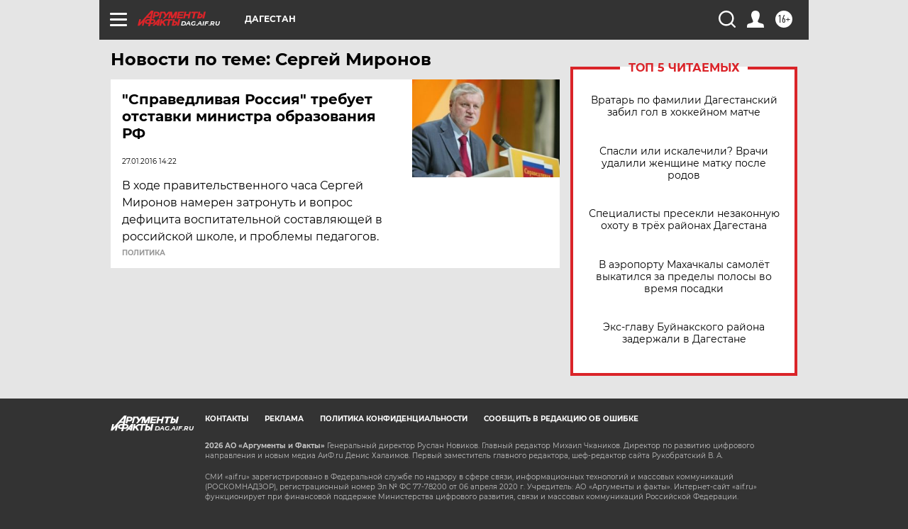

--- FILE ---
content_type: text/html
request_url: https://tns-counter.ru/nc01a**R%3Eundefined*aif_ru/ru/UTF-8/tmsec=aif_ru/338256234***
body_size: -72
content:
8D357805696E8808X1768851464:8D357805696E8808X1768851464